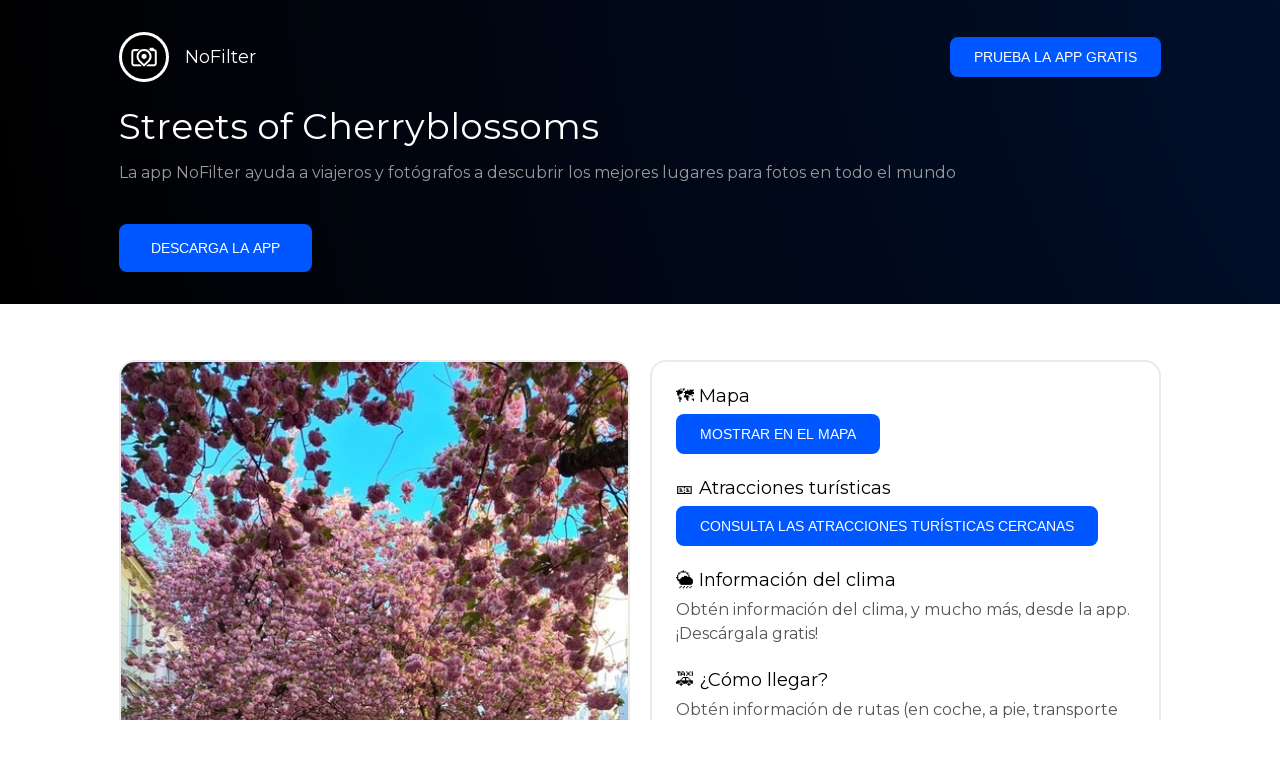

--- FILE ---
content_type: text/html; charset=utf-8
request_url: https://getnofilter.com/es/spot/streets-of-cherryblossoms-from-bonn-altstadt-herrstrasse-in-germany
body_size: 7058
content:
<!DOCTYPE html><html lang="es"><head><meta charSet="utf-8"/><meta name="viewport" content="width=device-width, initial-scale=1"/><link rel="preload" href="/_next/static/media/e8f2fbee2754df70-s.p.9b7a96b4.woff2" as="font" crossorigin="" type="font/woff2"/><link rel="preload" as="image" href="https://statics.getnofilter.com/photos/small/92deedf8-89f6-4299-9e39-0ca6b29fe5b8.webp" fetchPriority="high"/><link rel="stylesheet" href="/_next/static/chunks/f4e0acf8cdada3ec.css" data-precedence="next"/><link rel="stylesheet" href="/_next/static/chunks/d5fee9eb36fedcb3.css" data-precedence="next"/><link rel="preload" as="script" fetchPriority="low" href="/_next/static/chunks/4c52643e5f1cf96b.js"/><script src="/_next/static/chunks/bed41af93ccbf77b.js" async=""></script><script src="/_next/static/chunks/8082ab48faca5ea1.js" async=""></script><script src="/_next/static/chunks/0e4889d356df2fcb.js" async=""></script><script src="/_next/static/chunks/turbopack-982cc4d3ec32fdef.js" async=""></script><script src="/_next/static/chunks/ff1a16fafef87110.js" async=""></script><script src="/_next/static/chunks/7dd66bdf8a7e5707.js" async=""></script><script src="/_next/static/chunks/a5196e0b2ba7a278.js" async=""></script><script src="/_next/static/chunks/84cb2b6e89d7b546.js" async=""></script><meta name="next-size-adjust" content=""/><link rel="preconnect" href="https://images.unsplash.com" crossorigin="anonymous"/><link rel="preconnect" href="https://statics.getnofilter.com" crossorigin="anonymous"/><meta name="theme-color" content="#ffffff"/><title>Streets of Cherryblossoms - Desde Bonn Altstadt / Herrstrasse, Germany</title><meta name="description" content="Uno de los lugares más únicos para visitar en Bonn, Alemania, son sus Calles de Cerezos en Flor. Cada primavera, más de 30,000 árboles de cerezos de diferentes variedades bordean las calles de la ciudad, creando un espectacular mar de hermosas flores rosas y blancas. Tanto turistas como locales recorren las calles en sus coches, en bicicletas, e incluso pueden tomar paseos en bote para admirar esta impresionante vista. Da un paseo por la margen occidental del Rin para vislumbrar esta belleza mágica. El fin de semana, los visitantes pueden disfrutar de música y dulces como licor de cereza, gofres y cerveza bajo el dosel floral. ¡Disfruta de la maravillosa sensación cálida de estar rodeado por un mar de flores!"/><meta name="author" content="Broda Noel"/><meta name="keywords" content="photo spots,photo location,best places to take photos,best instagrammable places,photo-travel app"/><meta name="robots" content="index, follow"/><meta name="apple-itunes-app" content="app-id=1445583976"/><meta name="fb:app_id" content="379133649596384"/><meta name="X-UA-Compatible" content="ie=edge"/><link rel="canonical" href="https://getnofilter.com/es/spot/streets-of-cherryblossoms-from-bonn-altstadt-herrstrasse-in-germany"/><link rel="alternate" hrefLang="ar" href="https://getnofilter.com/ar/spot/streets-of-cherryblossoms-from-bonn-altstadt-herrstrasse-in-germany"/><link rel="alternate" hrefLang="az" href="https://getnofilter.com/az/spot/streets-of-cherryblossoms-from-bonn-altstadt-herrstrasse-in-germany"/><link rel="alternate" hrefLang="be" href="https://getnofilter.com/be/spot/streets-of-cherryblossoms-from-bonn-altstadt-herrstrasse-in-germany"/><link rel="alternate" hrefLang="ca" href="https://getnofilter.com/ca/spot/streets-of-cherryblossoms-from-bonn-altstadt-herrstrasse-in-germany"/><link rel="alternate" hrefLang="cs" href="https://getnofilter.com/cs/spot/streets-of-cherryblossoms-from-bonn-altstadt-herrstrasse-in-germany"/><link rel="alternate" hrefLang="de" href="https://getnofilter.com/de/spot/streets-of-cherryblossoms-from-bonn-altstadt-herrstrasse-in-germany"/><link rel="alternate" hrefLang="en" href="https://getnofilter.com/en/spot/streets-of-cherryblossoms-from-bonn-altstadt-herrstrasse-in-germany"/><link rel="alternate" hrefLang="es" href="https://getnofilter.com/es/spot/streets-of-cherryblossoms-from-bonn-altstadt-herrstrasse-in-germany"/><link rel="alternate" hrefLang="fa" href="https://getnofilter.com/fa/spot/streets-of-cherryblossoms-from-bonn-altstadt-herrstrasse-in-germany"/><link rel="alternate" hrefLang="fr" href="https://getnofilter.com/fr/spot/streets-of-cherryblossoms-from-bonn-altstadt-herrstrasse-in-germany"/><link rel="alternate" hrefLang="hi" href="https://getnofilter.com/hi/spot/streets-of-cherryblossoms-from-bonn-altstadt-herrstrasse-in-germany"/><link rel="alternate" hrefLang="hr" href="https://getnofilter.com/hr/spot/streets-of-cherryblossoms-from-bonn-altstadt-herrstrasse-in-germany"/><link rel="alternate" hrefLang="hu" href="https://getnofilter.com/hu/spot/streets-of-cherryblossoms-from-bonn-altstadt-herrstrasse-in-germany"/><link rel="alternate" hrefLang="id" href="https://getnofilter.com/id/spot/streets-of-cherryblossoms-from-bonn-altstadt-herrstrasse-in-germany"/><link rel="alternate" hrefLang="in" href="https://getnofilter.com/id/spot/streets-of-cherryblossoms-from-bonn-altstadt-herrstrasse-in-germany"/><link rel="alternate" hrefLang="is" href="https://getnofilter.com/is/spot/streets-of-cherryblossoms-from-bonn-altstadt-herrstrasse-in-germany"/><link rel="alternate" hrefLang="it" href="https://getnofilter.com/it/spot/streets-of-cherryblossoms-from-bonn-altstadt-herrstrasse-in-germany"/><link rel="alternate" hrefLang="ja" href="https://getnofilter.com/ja/spot/streets-of-cherryblossoms-from-bonn-altstadt-herrstrasse-in-germany"/><link rel="alternate" hrefLang="ko" href="https://getnofilter.com/ko/spot/streets-of-cherryblossoms-from-bonn-altstadt-herrstrasse-in-germany"/><link rel="alternate" hrefLang="nl" href="https://getnofilter.com/nl/spot/streets-of-cherryblossoms-from-bonn-altstadt-herrstrasse-in-germany"/><link rel="alternate" hrefLang="pl" href="https://getnofilter.com/pl/spot/streets-of-cherryblossoms-from-bonn-altstadt-herrstrasse-in-germany"/><link rel="alternate" hrefLang="pt" href="https://getnofilter.com/pt/spot/streets-of-cherryblossoms-from-bonn-altstadt-herrstrasse-in-germany"/><link rel="alternate" hrefLang="ro" href="https://getnofilter.com/ro/spot/streets-of-cherryblossoms-from-bonn-altstadt-herrstrasse-in-germany"/><link rel="alternate" hrefLang="ru" href="https://getnofilter.com/ru/spot/streets-of-cherryblossoms-from-bonn-altstadt-herrstrasse-in-germany"/><link rel="alternate" hrefLang="sk" href="https://getnofilter.com/sk/spot/streets-of-cherryblossoms-from-bonn-altstadt-herrstrasse-in-germany"/><link rel="alternate" hrefLang="sv" href="https://getnofilter.com/sv/spot/streets-of-cherryblossoms-from-bonn-altstadt-herrstrasse-in-germany"/><link rel="alternate" hrefLang="th" href="https://getnofilter.com/th/spot/streets-of-cherryblossoms-from-bonn-altstadt-herrstrasse-in-germany"/><link rel="alternate" hrefLang="tr" href="https://getnofilter.com/tr/spot/streets-of-cherryblossoms-from-bonn-altstadt-herrstrasse-in-germany"/><link rel="alternate" hrefLang="uk" href="https://getnofilter.com/uk/spot/streets-of-cherryblossoms-from-bonn-altstadt-herrstrasse-in-germany"/><link rel="alternate" hrefLang="vi" href="https://getnofilter.com/vi/spot/streets-of-cherryblossoms-from-bonn-altstadt-herrstrasse-in-germany"/><link rel="alternate" hrefLang="zh" href="https://getnofilter.com/zh/spot/streets-of-cherryblossoms-from-bonn-altstadt-herrstrasse-in-germany"/><meta property="og:title" content="Streets of Cherryblossoms - Desde Bonn Altstadt / Herrstrasse, Germany"/><meta property="og:description" content="Uno de los lugares más únicos para visitar en Bonn, Alemania, son sus Calles de Cerezos en Flor. Cada primavera, más de 30,000 árboles de cerezos de diferentes variedades bordean las calles de la ciudad, creando un espectacular mar de hermosas flores rosas y blancas. Tanto turistas como locales recorren las calles en sus coches, en bicicletas, e incluso pueden tomar paseos en bote para admirar esta impresionante vista. Da un paseo por la margen occidental del Rin para vislumbrar esta belleza mágica. El fin de semana, los visitantes pueden disfrutar de música y dulces como licor de cereza, gofres y cerveza bajo el dosel floral. ¡Disfruta de la maravillosa sensación cálida de estar rodeado por un mar de flores!"/><meta property="og:url" content="https://getnofilter.com/es/spot/streets-of-cherryblossoms-from-bonn-altstadt-herrstrasse-in-germany"/><meta property="og:site_name" content="NoFilter®"/><meta property="og:locale" content="es"/><meta property="og:image" content="https://statics.getnofilter.com/photos/regular/92deedf8-89f6-4299-9e39-0ca6b29fe5b8.webp"/><meta property="og:image:width" content="1280"/><meta property="og:image:height" content="2275"/><meta property="og:image:alt" content="Streets of Cherryblossoms - Desde Bonn Altstadt / Herrstrasse, Germany"/><meta property="og:type" content="website"/><meta name="twitter:card" content="summary_large_image"/><meta name="twitter:title" content="Streets of Cherryblossoms - Desde Bonn Altstadt / Herrstrasse, Germany"/><meta name="twitter:description" content="Uno de los lugares más únicos para visitar en Bonn, Alemania, son sus Calles de Cerezos en Flor. Cada primavera, más de 30,000 árboles de cerezos de diferentes variedades bordean las calles de la ciudad, creando un espectacular mar de hermosas flores rosas y blancas. Tanto turistas como locales recorren las calles en sus coches, en bicicletas, e incluso pueden tomar paseos en bote para admirar esta impresionante vista. Da un paseo por la margen occidental del Rin para vislumbrar esta belleza mágica. El fin de semana, los visitantes pueden disfrutar de música y dulces como licor de cereza, gofres y cerveza bajo el dosel floral. ¡Disfruta de la maravillosa sensación cálida de estar rodeado por un mar de flores!"/><meta name="twitter:image" content="https://statics.getnofilter.com/photos/regular/92deedf8-89f6-4299-9e39-0ca6b29fe5b8.webp"/><meta name="twitter:image:width" content="1280"/><meta name="twitter:image:height" content="2275"/><meta name="twitter:image:alt" content="Streets of Cherryblossoms - Desde Bonn Altstadt / Herrstrasse, Germany"/><link rel="shortcut icon" href="/img/favicon-small.png"/><link rel="apple-touch-icon" href="/img/favicon.png"/><script src="/_next/static/chunks/a6dad97d9634a72d.js" noModule=""></script></head><body class="montserrat_a82a09f6-module__zj2oXG__className"><div hidden=""><!--$--><!--/$--></div><div class="Header-module__ldgnoG__root"><div class="content-wrapper"><div class="Header-module__ldgnoG__top"><a class="Logo-module__FeqWJG__root" href="/es"><div class="Logo-module__FeqWJG__image"></div><div class="Logo-module__FeqWJG__text">NoFilter</div></a><div class="desktopOnly"><button class="Button-module__e7WGRa__root   ">Prueba la app gratis</button></div></div><div class="Header-module__ldgnoG__center"><div class="Header-module__ldgnoG__left"><h1>Streets of Cherryblossoms</h1><p>La app NoFilter ayuda a viajeros y fotógrafos a descubrir los mejores lugares para fotos en todo el mundo</p><button class="Button-module__e7WGRa__root Button-module__e7WGRa__big  ">Descarga la app</button></div></div></div></div><div class="Spot-module__d2znca__root"><div class="content-wrapper" id="content"><article class="TheSpot-module__2jdcOG__root"><div class="TheSpot-module__2jdcOG__wrapper"><div class="TheSpot-module__2jdcOG__photo" data-n="1"><figure><img fetchPriority="high" class="img" src="https://statics.getnofilter.com/photos/small/92deedf8-89f6-4299-9e39-0ca6b29fe5b8.webp" alt="Streets of Cherryblossoms - Desde Bonn Altstadt / Herrstrasse, Germany" style="width:100%;aspect-ratio:0.5626373626373626"/><figcaption>Streets of Cherryblossoms - Desde Bonn Altstadt / Herrstrasse, Germany</figcaption><div class="TheSpot-module__2jdcOG__data"><div class="TheSpot-module__2jdcOG__by"><div class="TheSpot-module__2jdcOG__avatar" style="background-image:url(https://statics.getnofilter.com/avatars/ec4360e1-4abc-4d9e-b36f-38a603299662.jpg)"></div><a href="/es/rabu999">rabu999</a></div><div class="TheSpot-module__2jdcOG__name">Streets of Cherryblossoms</div><div class="TheSpot-module__2jdcOG__from">📍 <!-- -->Desde Bonn Altstadt / Herrstrasse, Germany</div></div><div class="TheSpot-module__2jdcOG__description"><span>Uno de los lugares más únicos para visitar en Bonn, Alemania, son sus Calles de Cerezos en Flor. Cada primavera, más de 30,000 árboles de cerezos de diferentes variedades bordean las calles de la ciudad, creando un espectacular mar de hermosas flores rosas y blancas. Tanto turistas como locales recorren las calles en sus coches, en bicicletas, e incluso pueden tomar paseos en bote para admirar esta impresionante vista. Da un paseo por la margen occidental del Rin para vislumbrar esta belleza mágica. El fin de semana, los visitantes pueden disfrutar de música y dulces como licor de cereza, gofres y cerveza bajo el dosel floral. ¡Disfruta de la maravillosa sensación cálida de estar rodeado por un mar de flores!</span></div></figure></div><div class="TheSpot-module__2jdcOG__actions"><h2 style="margin-top:0">🗺 <!-- -->Mapa</h2><button class="Button-module__e7WGRa__root   TheSpot-module__2jdcOG__checkButton">Mostrar en el mapa</button><h2>🎫 <!-- -->Atracciones turísticas</h2><button class="Button-module__e7WGRa__root   TheSpot-module__2jdcOG__checkButton">Consulta las atracciones turísticas cercanas</button><h2>🌦 <!-- -->Información del clima</h2><div class="TheSpot-module__2jdcOG__action_text">Obtén información del clima, y mucho más, desde la app. ¡Descárgala gratis!</div><h2>🚕 <!-- -->¿Cómo llegar?</h2><div class="TheSpot-module__2jdcOG__action_text">Obtén información de rutas (en coche, a pie, transporte público, etc.), y mucho más, desde la app. ¡Descárgala gratis!</div></div></div></article><div class="Spot-module__d2znca__download"><div class="JoinToday-module__8RVVCq__root"><div class="JoinToday-module__8RVVCq__wrapper"><div class="JoinToday-module__8RVVCq__text">¿Quieres ver más?<br/>Descarga la app. ¡Es gratis!</div><div class="JoinToday-module__8RVVCq__download"><button class="Button-module__e7WGRa__root Button-module__e7WGRa__big Button-module__e7WGRa__secondary ">Haz clic aquí</button></div></div></div></div></div></div><!--$--><!--/$--><div class="Footer-module__Grjkva__root"><div class="content-wrapper"><div class="Footer-module__Grjkva__wrapper"><div class="Footer-module__Grjkva__left"><div>NoFilter</div><div class="Footer-module__Grjkva__lema">Descubre los mejores lugares para fotos cercanos y en todo el mundo. Encuentra ubicaciones impresionantes revisadas por fotógrafos. App gratuita para Android e iOS</div><div class="Footer-module__Grjkva__title">Redes sociales</div><div class="Footer-module__Grjkva__socialMedia"><a href="https://instagram.com/getnofilter" target="_blank" rel="noopener noreferrer">@getnofilter</a></div></div><div class="Footer-module__Grjkva__center"><div><div class="Footer-module__Grjkva__title">Enlaces útiles</div><ul><li><a href="/es/blog">Blog</a></li><li><a href="/es/terms-of-use">Términos de uso</a></li><li><a href="/es/privacy-policy">Política de privacidad</a></li><li><a href="/es/developers">Developers</a></li><li><a href="es/brand-toolkit">Brand Toolkit</a></li><li><a href="/es/contact">Contáctanos</a></li></ul></div></div><div class="Footer-module__Grjkva__right"><div class="Footer-module__Grjkva__title">¿Quieres ver más?<br/>Descarga la app. ¡Es gratis!</div></div></div></div><div class="Footer-module__Grjkva__bottom"><div class="content-wrapper"><div>© Copyright - NoFilter</div></div></div></div><script src="/_next/static/chunks/4c52643e5f1cf96b.js" id="_R_" async=""></script><script>(self.__next_f=self.__next_f||[]).push([0])</script><script>self.__next_f.push([1,"1:\"$Sreact.fragment\"\n2:I[39756,[\"/_next/static/chunks/ff1a16fafef87110.js\",\"/_next/static/chunks/7dd66bdf8a7e5707.js\"],\"default\"]\n3:I[37457,[\"/_next/static/chunks/ff1a16fafef87110.js\",\"/_next/static/chunks/7dd66bdf8a7e5707.js\"],\"default\"]\n6:I[97367,[\"/_next/static/chunks/ff1a16fafef87110.js\",\"/_next/static/chunks/7dd66bdf8a7e5707.js\"],\"OutletBoundary\"]\n8:I[11533,[\"/_next/static/chunks/ff1a16fafef87110.js\",\"/_next/static/chunks/7dd66bdf8a7e5707.js\"],\"AsyncMetadataOutlet\"]\na:I[97367,[\"/_next/static/chunks/ff1a16fafef87110.js\",\"/_next/static/chunks/7dd66bdf8a7e5707.js\"],\"ViewportBoundary\"]\nc:I[97367,[\"/_next/static/chunks/ff1a16fafef87110.js\",\"/_next/static/chunks/7dd66bdf8a7e5707.js\"],\"MetadataBoundary\"]\nd:\"$Sreact.suspense\"\nf:I[68027,[],\"default\"]\n:HL[\"/_next/static/chunks/f4e0acf8cdada3ec.css\",\"style\"]\n:HL[\"/_next/static/media/e8f2fbee2754df70-s.p.9b7a96b4.woff2\",\"font\",{\"crossOrigin\":\"\",\"type\":\"font/woff2\"}]\n:HL[\"/_next/static/chunks/d5fee9eb36fedcb3.css\",\"style\"]\n"])</script><script>self.__next_f.push([1,"0:{\"P\":null,\"b\":\"8ue0UDvI8FZK_NeqvX7jw\",\"p\":\"\",\"c\":[\"\",\"es\",\"spot\",\"streets-of-cherryblossoms-from-bonn-altstadt-herrstrasse-in-germany\"],\"i\":false,\"f\":[[[\"\",{\"children\":[[\"lang\",\"es\",\"d\"],{\"children\":[\"spot\",{\"children\":[[\"slug\",\"streets-of-cherryblossoms-from-bonn-altstadt-herrstrasse-in-germany\",\"d\"],{\"children\":[\"__PAGE__\",{}]}]}]},\"$undefined\",\"$undefined\",true]}],[\"\",[\"$\",\"$1\",\"c\",{\"children\":[null,[\"$\",\"$L2\",null,{\"parallelRouterKey\":\"children\",\"error\":\"$undefined\",\"errorStyles\":\"$undefined\",\"errorScripts\":\"$undefined\",\"template\":[\"$\",\"$L3\",null,{}],\"templateStyles\":\"$undefined\",\"templateScripts\":\"$undefined\",\"notFound\":[[[\"$\",\"title\",null,{\"children\":\"404: This page could not be found.\"}],[\"$\",\"div\",null,{\"style\":{\"fontFamily\":\"system-ui,\\\"Segoe UI\\\",Roboto,Helvetica,Arial,sans-serif,\\\"Apple Color Emoji\\\",\\\"Segoe UI Emoji\\\"\",\"height\":\"100vh\",\"textAlign\":\"center\",\"display\":\"flex\",\"flexDirection\":\"column\",\"alignItems\":\"center\",\"justifyContent\":\"center\"},\"children\":[\"$\",\"div\",null,{\"children\":[[\"$\",\"style\",null,{\"dangerouslySetInnerHTML\":{\"__html\":\"body{color:#000;background:#fff;margin:0}.next-error-h1{border-right:1px solid rgba(0,0,0,.3)}@media (prefers-color-scheme:dark){body{color:#fff;background:#000}.next-error-h1{border-right:1px solid rgba(255,255,255,.3)}}\"}}],[\"$\",\"h1\",null,{\"className\":\"next-error-h1\",\"style\":{\"display\":\"inline-block\",\"margin\":\"0 20px 0 0\",\"padding\":\"0 23px 0 0\",\"fontSize\":24,\"fontWeight\":500,\"verticalAlign\":\"top\",\"lineHeight\":\"49px\"},\"children\":404}],[\"$\",\"div\",null,{\"style\":{\"display\":\"inline-block\"},\"children\":[\"$\",\"h2\",null,{\"style\":{\"fontSize\":14,\"fontWeight\":400,\"lineHeight\":\"49px\",\"margin\":0},\"children\":\"This page could not be found.\"}]}]]}]}]],[]],\"forbidden\":\"$undefined\",\"unauthorized\":\"$undefined\"}]]}],{\"children\":[[\"lang\",\"es\",\"d\"],[\"$\",\"$1\",\"c\",{\"children\":[[[\"$\",\"link\",\"0\",{\"rel\":\"stylesheet\",\"href\":\"/_next/static/chunks/f4e0acf8cdada3ec.css\",\"precedence\":\"next\",\"crossOrigin\":\"$undefined\",\"nonce\":\"$undefined\"}],[\"$\",\"script\",\"script-0\",{\"src\":\"/_next/static/chunks/a5196e0b2ba7a278.js\",\"async\":true,\"nonce\":\"$undefined\"}]],\"$L4\"]}],{\"children\":[\"spot\",[\"$\",\"$1\",\"c\",{\"children\":[null,[\"$\",\"$L2\",null,{\"parallelRouterKey\":\"children\",\"error\":\"$undefined\",\"errorStyles\":\"$undefined\",\"errorScripts\":\"$undefined\",\"template\":[\"$\",\"$L3\",null,{}],\"templateStyles\":\"$undefined\",\"templateScripts\":\"$undefined\",\"notFound\":\"$undefined\",\"forbidden\":\"$undefined\",\"unauthorized\":\"$undefined\"}]]}],{\"children\":[[\"slug\",\"streets-of-cherryblossoms-from-bonn-altstadt-herrstrasse-in-germany\",\"d\"],[\"$\",\"$1\",\"c\",{\"children\":[null,[\"$\",\"$L2\",null,{\"parallelRouterKey\":\"children\",\"error\":\"$undefined\",\"errorStyles\":\"$undefined\",\"errorScripts\":\"$undefined\",\"template\":[\"$\",\"$L3\",null,{}],\"templateStyles\":\"$undefined\",\"templateScripts\":\"$undefined\",\"notFound\":\"$undefined\",\"forbidden\":\"$undefined\",\"unauthorized\":\"$undefined\"}]]}],{\"children\":[\"__PAGE__\",[\"$\",\"$1\",\"c\",{\"children\":[\"$L5\",[[\"$\",\"link\",\"0\",{\"rel\":\"stylesheet\",\"href\":\"/_next/static/chunks/d5fee9eb36fedcb3.css\",\"precedence\":\"next\",\"crossOrigin\":\"$undefined\",\"nonce\":\"$undefined\"}],[\"$\",\"script\",\"script-0\",{\"src\":\"/_next/static/chunks/84cb2b6e89d7b546.js\",\"async\":true,\"nonce\":\"$undefined\"}]],[\"$\",\"$L6\",null,{\"children\":[\"$L7\",[\"$\",\"$L8\",null,{\"promise\":\"$@9\"}]]}]]}],{},null,false]},null,false]},null,false]},null,false]},null,false],[\"$\",\"$1\",\"h\",{\"children\":[null,[[\"$\",\"$La\",null,{\"children\":\"$Lb\"}],[\"$\",\"meta\",null,{\"name\":\"next-size-adjust\",\"content\":\"\"}]],[\"$\",\"$Lc\",null,{\"children\":[\"$\",\"div\",null,{\"hidden\":true,\"children\":[\"$\",\"$d\",null,{\"fallback\":null,\"children\":\"$Le\"}]}]}]]}],false]],\"m\":\"$undefined\",\"G\":[\"$f\",[]],\"s\":false,\"S\":true}\n"])</script><script>self.__next_f.push([1,"10:I[22016,[\"/_next/static/chunks/a5196e0b2ba7a278.js\",\"/_next/static/chunks/84cb2b6e89d7b546.js\"],\"default\"]\n"])</script><script>self.__next_f.push([1,"4:[\"$\",\"html\",null,{\"lang\":\"es\",\"children\":[[\"$\",\"head\",null,{\"children\":[[\"$\",\"link\",null,{\"rel\":\"preconnect\",\"href\":\"https://images.unsplash.com\",\"crossOrigin\":\"anonymous\"}],[\"$\",\"link\",null,{\"rel\":\"preconnect\",\"href\":\"https://statics.getnofilter.com\",\"crossOrigin\":\"anonymous\"}]]}],[\"$\",\"body\",null,{\"className\":\"montserrat_a82a09f6-module__zj2oXG__className\",\"children\":[[\"$\",\"$L2\",null,{\"parallelRouterKey\":\"children\",\"error\":\"$undefined\",\"errorStyles\":\"$undefined\",\"errorScripts\":\"$undefined\",\"template\":[\"$\",\"$L3\",null,{}],\"templateStyles\":\"$undefined\",\"templateScripts\":\"$undefined\",\"notFound\":\"$undefined\",\"forbidden\":\"$undefined\",\"unauthorized\":\"$undefined\"}],[\"$\",\"div\",null,{\"className\":\"Footer-module__Grjkva__root\",\"children\":[[\"$\",\"div\",null,{\"className\":\"content-wrapper\",\"children\":[\"$\",\"div\",null,{\"className\":\"Footer-module__Grjkva__wrapper\",\"children\":[[\"$\",\"div\",null,{\"className\":\"Footer-module__Grjkva__left\",\"children\":[[\"$\",\"div\",null,{\"children\":\"NoFilter\"}],[\"$\",\"div\",null,{\"className\":\"Footer-module__Grjkva__lema\",\"children\":\"Descubre los mejores lugares para fotos cercanos y en todo el mundo. Encuentra ubicaciones impresionantes revisadas por fotógrafos. App gratuita para Android e iOS\"}],[\"$\",\"div\",null,{\"className\":\"Footer-module__Grjkva__title\",\"children\":\"Redes sociales\"}],[\"$\",\"div\",null,{\"className\":\"Footer-module__Grjkva__socialMedia\",\"children\":[\"$\",\"a\",null,{\"href\":\"https://instagram.com/getnofilter\",\"target\":\"_blank\",\"rel\":\"noopener noreferrer\",\"children\":\"@getnofilter\"}]}]]}],[\"$\",\"div\",null,{\"className\":\"Footer-module__Grjkva__center\",\"children\":[\"$\",\"div\",null,{\"className\":\"$undefined\",\"children\":[[\"$\",\"div\",null,{\"className\":\"Footer-module__Grjkva__title\",\"children\":\"Enlaces útiles\"}],[\"$\",\"ul\",null,{\"children\":[[\"$\",\"li\",null,{\"children\":[\"$\",\"$L10\",null,{\"href\":\"/es/blog\",\"prefetch\":false,\"children\":\"Blog\"}]}],[\"$\",\"li\",null,{\"children\":[\"$\",\"$L10\",null,{\"href\":\"/es/terms-of-use\",\"prefetch\":false,\"children\":\"Términos de uso\"}]}],[\"$\",\"li\",null,{\"children\":[\"$\",\"$L10\",null,{\"href\":\"/es/privacy-policy\",\"prefetch\":false,\"children\":\"Política de privacidad\"}]}],[\"$\",\"li\",null,{\"children\":[\"$\",\"$L10\",null,{\"href\":\"/es/developers\",\"prefetch\":false,\"children\":\"Developers\"}]}],[\"$\",\"li\",null,{\"children\":[\"$\",\"$L10\",null,{\"href\":\"es/brand-toolkit\",\"prefetch\":false,\"children\":\"Brand Toolkit\"}]}],[\"$\",\"li\",null,{\"children\":[\"$\",\"$L10\",null,{\"href\":\"/es/contact\",\"prefetch\":false,\"children\":\"Contáctanos\"}]}]]}]]}]}],[\"$\",\"div\",null,{\"className\":\"Footer-module__Grjkva__right\",\"children\":[\"$\",\"div\",null,{\"className\":\"Footer-module__Grjkva__title\",\"children\":[\"¿Quieres ver más?\",[\"$\",\"br\",null,{}],\"Descarga la app. ¡Es gratis!\"]}]}]]}]}],[\"$\",\"div\",null,{\"className\":\"Footer-module__Grjkva__bottom\",\"children\":[\"$\",\"div\",null,{\"className\":\"content-wrapper\",\"children\":[\"$\",\"div\",null,{\"children\":\"© Copyright - NoFilter\"}]}]}]]}]]}]]}]\n"])</script><script>self.__next_f.push([1,"b:[[\"$\",\"meta\",\"0\",{\"charSet\":\"utf-8\"}],[\"$\",\"meta\",\"1\",{\"name\":\"viewport\",\"content\":\"width=device-width, initial-scale=1\"}],[\"$\",\"meta\",\"2\",{\"name\":\"theme-color\",\"content\":\"#ffffff\"}]]\n7:null\n"])</script><script>self.__next_f.push([1,"11:I[79520,[\"/_next/static/chunks/a5196e0b2ba7a278.js\",\"/_next/static/chunks/84cb2b6e89d7b546.js\"],\"\"]\n12:Ted0,"])</script><script>self.__next_f.push([1,"[{\"@context\":\"https://schema.org/\",\"@type\":\"WebPage\",\"@id\":\"https://getnofilter.com/es/spot/streets-of-cherryblossoms-from-bonn-altstadt-herrstrasse-in-germany#webpage\",\"url\":\"https://getnofilter.com/es/spot/streets-of-cherryblossoms-from-bonn-altstadt-herrstrasse-in-germany\",\"name\":\"Streets of Cherryblossoms - Desde Bonn Altstadt / Herrstrasse, Germany\",\"description\":\"Uno de los lugares más únicos para visitar en Bonn, Alemania, son sus Calles de Cerezos en Flor. Cada primavera, más de 30,000 árboles de cerezos de diferentes variedades bordean las calles de la ciudad, creando un espectacular mar de hermosas flores rosas y blancas. Tanto turistas como locales recorren las calles en sus coches, en bicicletas, e incluso pueden tomar paseos en bote para admirar esta impresionante vista. Da un paseo por la margen occidental del Rin para vislumbrar esta belleza mágica. El fin de semana, los visitantes pueden disfrutar de música y dulces como licor de cereza, gofres y cerveza bajo el dosel floral. ¡Disfruta de la maravillosa sensación cálida de estar rodeado por un mar de flores!\",\"inLanguage\":\"es\",\"isPartOf\":\"https://getnofilter.com\",\"primaryImageOfPage\":{\"@id\":\"https://getnofilter.com/es/spot/streets-of-cherryblossoms-from-bonn-altstadt-herrstrasse-in-germany#image\"},\"mainEntity\":{\"@id\":\"https://getnofilter.com/es/spot/streets-of-cherryblossoms-from-bonn-altstadt-herrstrasse-in-germany#place\"}},{\"@context\":\"https://schema.org/\",\"@type\":\"Place\",\"@id\":\"https://getnofilter.com/es/spot/streets-of-cherryblossoms-from-bonn-altstadt-herrstrasse-in-germany#place\",\"mainEntityOfPage\":\"https://getnofilter.com/es/spot/streets-of-cherryblossoms-from-bonn-altstadt-herrstrasse-in-germany#webpage\",\"url\":\"https://getnofilter.com/es/spot/streets-of-cherryblossoms-from-bonn-altstadt-herrstrasse-in-germany\",\"hasMap\":\"https://getnofilter.com/es/spot/streets-of-cherryblossoms-from-bonn-altstadt-herrstrasse-in-germany\",\"name\":\"Streets of Cherryblossoms - Desde Bonn Altstadt / Herrstrasse, Germany\",\"description\":\"Uno de los lugares más únicos para visitar en Bonn, Alemania, son sus Calles de Cerezos en Flor. Cada primavera, más de 30,000 árboles de cerezos de diferentes variedades bordean las calles de la ciudad, creando un espectacular mar de hermosas flores rosas y blancas. Tanto turistas como locales recorren las calles en sus coches, en bicicletas, e incluso pueden tomar paseos en bote para admirar esta impresionante vista. Da un paseo por la margen occidental del Rin para vislumbrar esta belleza mágica. El fin de semana, los visitantes pueden disfrutar de música y dulces como licor de cereza, gofres y cerveza bajo el dosel floral. ¡Disfruta de la maravillosa sensación cálida de estar rodeado por un mar de flores!\",\"image\":\"https://statics.getnofilter.com/photos/regular/92deedf8-89f6-4299-9e39-0ca6b29fe5b8.webp\",\"latitude\":50.74174920510086,\"longitude\":7.095915882517145,\"geo\":{\"@type\":\"GeoCoordinates\",\"latitude\":50.74174920510086,\"longitude\":7.095915882517145},\"address\":{\"@type\":\"PostalAddress\",\"addressCountry\":\"Germany\",\"addressLocality\":\"Bonn Altstadt / Herrstrasse\"},\"publicAccess\":true},{\"@context\":\"https://schema.org/\",\"@type\":\"ImageObject\",\"@id\":\"https://getnofilter.com/es/spot/streets-of-cherryblossoms-from-bonn-altstadt-herrstrasse-in-germany#image\",\"contentUrl\":\"https://statics.getnofilter.com/photos/regular/92deedf8-89f6-4299-9e39-0ca6b29fe5b8.webp\",\"license\":\"https://getnofilter.com/terms-of-use\",\"acquireLicensePage\":\"https://getnofilter.com/terms-of-use\",\"creditText\":\"NoFilter \u0026 Photo author\",\"width\":1280,\"height\":2275,\"caption\":\"Streets of Cherryblossoms - Desde Bonn Altstadt / Herrstrasse, Germany\",\"creator\":{\"@type\":\"Person\",\"name\":\"rabu999\"},\"representativeOfPage\":true,\"copyrightNotice\":\"NoFilter \u0026 Photo author\"}]"])</script><script>self.__next_f.push([1,"5:[[\"$\",\"$L11\",null,{\"id\":\"spot-jsonld\",\"type\":\"application/ld+json\",\"dangerouslySetInnerHTML\":{\"__html\":\"$12\"}}],\"$L13\",\"$L14\",\"$L15\"]\n"])</script><script>self.__next_f.push([1,"9:{\"metadata\":[[\"$\",\"title\",\"0\",{\"children\":\"Streets of Cherryblossoms - Desde Bonn Altstadt / Herrstrasse, Germany\"}],[\"$\",\"meta\",\"1\",{\"name\":\"description\",\"content\":\"Uno de los lugares más únicos para visitar en Bonn, Alemania, son sus Calles de Cerezos en Flor. Cada primavera, más de 30,000 árboles de cerezos de diferentes variedades bordean las calles de la ciudad, creando un espectacular mar de hermosas flores rosas y blancas. Tanto turistas como locales recorren las calles en sus coches, en bicicletas, e incluso pueden tomar paseos en bote para admirar esta impresionante vista. Da un paseo por la margen occidental del Rin para vislumbrar esta belleza mágica. El fin de semana, los visitantes pueden disfrutar de música y dulces como licor de cereza, gofres y cerveza bajo el dosel floral. ¡Disfruta de la maravillosa sensación cálida de estar rodeado por un mar de flores!\"}],[\"$\",\"meta\",\"2\",{\"name\":\"author\",\"content\":\"Broda Noel\"}],[\"$\",\"meta\",\"3\",{\"name\":\"keywords\",\"content\":\"photo spots,photo location,best places to take photos,best instagrammable places,photo-travel app\"}],[\"$\",\"meta\",\"4\",{\"name\":\"robots\",\"content\":\"index, follow\"}],[\"$\",\"meta\",\"5\",{\"name\":\"apple-itunes-app\",\"content\":\"app-id=1445583976\"}],[\"$\",\"meta\",\"6\",{\"name\":\"fb:app_id\",\"content\":\"379133649596384\"}],[\"$\",\"meta\",\"7\",{\"name\":\"X-UA-Compatible\",\"content\":\"ie=edge\"}],[\"$\",\"link\",\"8\",{\"rel\":\"canonical\",\"href\":\"https://getnofilter.com/es/spot/streets-of-cherryblossoms-from-bonn-altstadt-herrstrasse-in-germany\"}],[\"$\",\"link\",\"9\",{\"rel\":\"alternate\",\"hrefLang\":\"ar\",\"href\":\"https://getnofilter.com/ar/spot/streets-of-cherryblossoms-from-bonn-altstadt-herrstrasse-in-germany\"}],[\"$\",\"link\",\"10\",{\"rel\":\"alternate\",\"hrefLang\":\"az\",\"href\":\"https://getnofilter.com/az/spot/streets-of-cherryblossoms-from-bonn-altstadt-herrstrasse-in-germany\"}],[\"$\",\"link\",\"11\",{\"rel\":\"alternate\",\"hrefLang\":\"be\",\"href\":\"https://getnofilter.com/be/spot/streets-of-cherryblossoms-from-bonn-altstadt-herrstrasse-in-germany\"}],[\"$\",\"link\",\"12\",{\"rel\":\"alternate\",\"hrefLang\":\"ca\",\"href\":\"https://getnofilter.com/ca/spot/streets-of-cherryblossoms-from-bonn-altstadt-herrstrasse-in-germany\"}],[\"$\",\"link\",\"13\",{\"rel\":\"alternate\",\"hrefLang\":\"cs\",\"href\":\"https://getnofilter.com/cs/spot/streets-of-cherryblossoms-from-bonn-altstadt-herrstrasse-in-germany\"}],[\"$\",\"link\",\"14\",{\"rel\":\"alternate\",\"hrefLang\":\"de\",\"href\":\"https://getnofilter.com/de/spot/streets-of-cherryblossoms-from-bonn-altstadt-herrstrasse-in-germany\"}],[\"$\",\"link\",\"15\",{\"rel\":\"alternate\",\"hrefLang\":\"en\",\"href\":\"https://getnofilter.com/en/spot/streets-of-cherryblossoms-from-bonn-altstadt-herrstrasse-in-germany\"}],[\"$\",\"link\",\"16\",{\"rel\":\"alternate\",\"hrefLang\":\"es\",\"href\":\"https://getnofilter.com/es/spot/streets-of-cherryblossoms-from-bonn-altstadt-herrstrasse-in-germany\"}],[\"$\",\"link\",\"17\",{\"rel\":\"alternate\",\"hrefLang\":\"fa\",\"href\":\"https://getnofilter.com/fa/spot/streets-of-cherryblossoms-from-bonn-altstadt-herrstrasse-in-germany\"}],[\"$\",\"link\",\"18\",{\"rel\":\"alternate\",\"hrefLang\":\"fr\",\"href\":\"https://getnofilter.com/fr/spot/streets-of-cherryblossoms-from-bonn-altstadt-herrstrasse-in-germany\"}],[\"$\",\"link\",\"19\",{\"rel\":\"alternate\",\"hrefLang\":\"hi\",\"href\":\"https://getnofilter.com/hi/spot/streets-of-cherryblossoms-from-bonn-altstadt-herrstrasse-in-germany\"}],[\"$\",\"link\",\"20\",{\"rel\":\"alternate\",\"hrefLang\":\"hr\",\"href\":\"https://getnofilter.com/hr/spot/streets-of-cherryblossoms-from-bonn-altstadt-herrstrasse-in-germany\"}],[\"$\",\"link\",\"21\",{\"rel\":\"alternate\",\"hrefLang\":\"hu\",\"href\":\"https://getnofilter.com/hu/spot/streets-of-cherryblossoms-from-bonn-altstadt-herrstrasse-in-germany\"}],[\"$\",\"link\",\"22\",{\"rel\":\"alternate\",\"hrefLang\":\"id\",\"href\":\"https://getnofilter.com/id/spot/streets-of-cherryblossoms-from-bonn-altstadt-herrstrasse-in-germany\"}],\"$L16\",\"$L17\",\"$L18\",\"$L19\",\"$L1a\",\"$L1b\",\"$L1c\",\"$L1d\",\"$L1e\",\"$L1f\",\"$L20\",\"$L21\",\"$L22\",\"$L23\",\"$L24\",\"$L25\",\"$L26\",\"$L27\",\"$L28\",\"$L29\",\"$L2a\",\"$L2b\",\"$L2c\",\"$L2d\",\"$L2e\",\"$L2f\",\"$L30\",\"$L31\",\"$L32\",\"$L33\",\"$L34\",\"$L35\",\"$L36\",\"$L37\",\"$L38\",\"$L39\",\"$L3a\"],\"error\":null,\"digest\":\"$undefined\"}\n"])</script><script>self.__next_f.push([1,"e:\"$9:metadata\"\n"])</script><script>self.__next_f.push([1,"3b:I[752,[\"/_next/static/chunks/a5196e0b2ba7a278.js\",\"/_next/static/chunks/84cb2b6e89d7b546.js\"],\"default\"]\n3c:I[64021,[\"/_next/static/chunks/a5196e0b2ba7a278.js\",\"/_next/static/chunks/84cb2b6e89d7b546.js\"],\"default\"]\n3d:I[15512,[\"/_next/static/chunks/a5196e0b2ba7a278.js\",\"/_next/static/chunks/84cb2b6e89d7b546.js\"],\"default\"]\n3e:I[27201,[\"/_next/static/chunks/ff1a16fafef87110.js\",\"/_next/static/chunks/7dd66bdf8a7e5707.js\"],\"IconMark\"]\n"])</script><script>self.__next_f.push([1,"13:[\"$\",\"div\",null,{\"className\":\"Header-module__ldgnoG__root\",\"children\":[\"$\",\"div\",null,{\"className\":\"content-wrapper\",\"children\":[[\"$\",\"div\",null,{\"className\":\"Header-module__ldgnoG__top\",\"children\":[[\"$\",\"$L10\",null,{\"className\":\"Logo-module__FeqWJG__root\",\"href\":\"/es\",\"prefetch\":false,\"children\":[[\"$\",\"div\",null,{\"className\":\"Logo-module__FeqWJG__image\"}],[\"$\",\"div\",null,{\"className\":\"Logo-module__FeqWJG__text\",\"children\":\"NoFilter\"}]]}],[\"$\",\"$L3b\",null,{\"buttonText\":\"Prueba la app gratis\",\"wrapperClassName\":\"desktopOnly\",\"downloadWrapperClassName\":\"Header-module__ldgnoG__topDownloads\"}]]}],[\"$\",\"div\",null,{\"className\":\"Header-module__ldgnoG__center\",\"children\":[\"$\",\"div\",null,{\"className\":\"Header-module__ldgnoG__left\",\"children\":[[\"$\",\"h1\",null,{\"children\":\"Streets of Cherryblossoms\"}],[\"$\",\"p\",null,{\"children\":\"La app NoFilter ayuda a viajeros y fotógrafos a descubrir los mejores lugares para fotos en todo el mundo\"}],[\"$\",\"$L3b\",null,{\"buttonText\":\"Descarga la app\",\"buttonProps\":{\"isBig\":true},\"downloadWrapperClassName\":\"Header-module__ldgnoG__leftDownloads\"}]]}]}]]}]}]\n"])</script><script>self.__next_f.push([1,"14:[\"$\",\"$L3c\",null,{\"spot\":{\"id\":\"2c06d92b-372f-4cab-91c4-80c5ba89c197\",\"lat\":50.74174920510086,\"lng\":7.095915882517145,\"userPhotosHydrated\":[{\"id\":\"92deedf8-89f6-4299-9e39-0ca6b29fe5b8\",\"urls\":{\"regular\":\"https://statics.getnofilter.com/photos/regular/92deedf8-89f6-4299-9e39-0ca6b29fe5b8.jpg\"},\"user\":{\"id\":\"ec4360e1-4abc-4d9e-b36f-38a603299662\",\"username\":\"rabu999\"},\"width\":1280,\"height\":2275}]}}]\n"])</script><script>self.__next_f.push([1,"15:[\"$\",\"div\",null,{\"className\":\"Spot-module__d2znca__root\",\"children\":[\"$\",\"div\",null,{\"className\":\"content-wrapper\",\"id\":\"content\",\"children\":[[\"$\",\"$L3d\",null,{\"t\":{\"spot\":{\"anonymous\":\"Anónimo\",\"header\":\"Ayudamos a \u003cu\u003eviajeros y fotógrafos\u003c/u\u003e a descubrir \u003cu\u003elos mejores lugares para fotos\u003c/u\u003e en todo el mundo\",\"showOnMap\":\"Mostrar en el mapa\",\"wantTo\":\"¿Quieres ver más? Descarga la app. ¡Es gratis!\",\"noDescription\":\"No hay descripción disponible aún\",\"allTheInfo\":\"Toda la información sobre:\",\"from\":\"Desde\",\"weather\":\"Información del clima\",\"howTo\":\"¿Cómo llegar?\",\"getWeather\":\"Obtén información del clima, y mucho más, desde la app. ¡Descárgala gratis!\",\"getRoutes\":\"Obtén información de rutas (en coche, a pie, transporte público, etc.), y mucho más, desde la app. ¡Descárgala gratis!\",\"loading\":\"Cargando\",\"map\":\"Mapa\",\"touristAttractions\":\"Atracciones turísticas\",\"noAttractions\":\"No hay atracciones turísticas cercanas\",\"checkTour\":\"Consulta las atracciones turísticas cercanas\",\"seePrices\":\"Consulta precios, disponibilidad y más\"}},\"lang\":\"es\",\"spot\":{\"id\":\"2c06d92b-372f-4cab-91c4-80c5ba89c197\",\"slug\":\"streets-of-cherryblossoms-from-bonn-altstadt-herrstrasse-in-germany\",\"name\":\"Streets of Cherryblossoms\",\"from\":\"Bonn Altstadt / Herrstrasse\",\"description\":\"Uno de los lugares más únicos para visitar en Bonn, Alemania, son sus Calles de Cerezos en Flor. Cada primavera, más de 30,000 árboles de cerezos de diferentes variedades bordean las calles de la ciudad, creando un espectacular mar de hermosas flores rosas y blancas. Tanto turistas como locales recorren las calles en sus coches, en bicicletas, e incluso pueden tomar paseos en bote para admirar esta impresionante vista. Da un paseo por la margen occidental del Rin para vislumbrar esta belleza mágica. El fin de semana, los visitantes pueden disfrutar de música y dulces como licor de cereza, gofres y cerveza bajo el dosel floral. ¡Disfruta de la maravillosa sensación cálida de estar rodeado por un mar de flores!\",\"lat\":50.74174920510086,\"lng\":7.095915882517145,\"photosHydrated\":[],\"userPhotosHydrated\":\"$14:props:spot:userPhotosHydrated\",\"country\":\"Germany\",\"isTop\":false,\"tips\":[]}}],[\"$\",\"div\",null,{\"className\":\"Spot-module__d2znca__download\",\"children\":[\"$\",\"div\",null,{\"className\":\"JoinToday-module__8RVVCq__root\",\"children\":[\"$\",\"div\",null,{\"className\":\"JoinToday-module__8RVVCq__wrapper\",\"children\":[[\"$\",\"div\",null,{\"className\":\"JoinToday-module__8RVVCq__text\",\"children\":[\"¿Quieres ver más?\",[\"$\",\"br\",null,{}],\"Descarga la app. ¡Es gratis!\"]}],[\"$\",\"div\",null,{\"className\":\"JoinToday-module__8RVVCq__download\",\"children\":[\"$\",\"$L3b\",null,{\"buttonText\":\"Haz clic aquí\",\"buttonProps\":{\"isBig\":true,\"isSecondary\":true}}]}]]}]}]}]]}]}]\n"])</script><script>self.__next_f.push([1,"16:[\"$\",\"link\",\"23\",{\"rel\":\"alternate\",\"hrefLang\":\"in\",\"href\":\"https://getnofilter.com/id/spot/streets-of-cherryblossoms-from-bonn-altstadt-herrstrasse-in-germany\"}]\n17:[\"$\",\"link\",\"24\",{\"rel\":\"alternate\",\"hrefLang\":\"is\",\"href\":\"https://getnofilter.com/is/spot/streets-of-cherryblossoms-from-bonn-altstadt-herrstrasse-in-germany\"}]\n18:[\"$\",\"link\",\"25\",{\"rel\":\"alternate\",\"hrefLang\":\"it\",\"href\":\"https://getnofilter.com/it/spot/streets-of-cherryblossoms-from-bonn-altstadt-herrstrasse-in-germany\"}]\n19:[\"$\",\"link\",\"26\",{\"rel\":\"alternate\",\"hrefLang\":\"ja\",\"href\":\"https://getnofilter.com/ja/spot/streets-of-cherryblossoms-from-bonn-altstadt-herrstrasse-in-germany\"}]\n1a:[\"$\",\"link\",\"27\",{\"rel\":\"alternate\",\"hrefLang\":\"ko\",\"href\":\"https://getnofilter.com/ko/spot/streets-of-cherryblossoms-from-bonn-altstadt-herrstrasse-in-germany\"}]\n1b:[\"$\",\"link\",\"28\",{\"rel\":\"alternate\",\"hrefLang\":\"nl\",\"href\":\"https://getnofilter.com/nl/spot/streets-of-cherryblossoms-from-bonn-altstadt-herrstrasse-in-germany\"}]\n1c:[\"$\",\"link\",\"29\",{\"rel\":\"alternate\",\"hrefLang\":\"pl\",\"href\":\"https://getnofilter.com/pl/spot/streets-of-cherryblossoms-from-bonn-altstadt-herrstrasse-in-germany\"}]\n1d:[\"$\",\"link\",\"30\",{\"rel\":\"alternate\",\"hrefLang\":\"pt\",\"href\":\"https://getnofilter.com/pt/spot/streets-of-cherryblossoms-from-bonn-altstadt-herrstrasse-in-germany\"}]\n1e:[\"$\",\"link\",\"31\",{\"rel\":\"alternate\",\"hrefLang\":\"ro\",\"href\":\"https://getnofilter.com/ro/spot/streets-of-cherryblossoms-from-bonn-altstadt-herrstrasse-in-germany\"}]\n1f:[\"$\",\"link\",\"32\",{\"rel\":\"alternate\",\"hrefLang\":\"ru\",\"href\":\"https://getnofilter.com/ru/spot/streets-of-cherryblossoms-from-bonn-altstadt-herrstrasse-in-germany\"}]\n20:[\"$\",\"link\",\"33\",{\"rel\":\"alternate\",\"hrefLang\":\"sk\",\"href\":\"https://getnofilter.com/sk/spot/streets-of-cherryblossoms-from-bonn-altstadt-herrstrasse-in-germany\"}]\n21:[\"$\",\"link\",\"34\",{\"rel\":\"alternate\",\"hrefLang\":\"sv\",\"href\":\"https://getnofilter.com/sv/spot/streets-of-cherryblossoms-from-bonn-altstadt-herrstrasse-in-germany\"}]\n22:[\"$\",\"link\",\"35\",{\"rel\":\"alternate\",\"hrefLang\":\"th\",\""])</script><script>self.__next_f.push([1,"href\":\"https://getnofilter.com/th/spot/streets-of-cherryblossoms-from-bonn-altstadt-herrstrasse-in-germany\"}]\n23:[\"$\",\"link\",\"36\",{\"rel\":\"alternate\",\"hrefLang\":\"tr\",\"href\":\"https://getnofilter.com/tr/spot/streets-of-cherryblossoms-from-bonn-altstadt-herrstrasse-in-germany\"}]\n24:[\"$\",\"link\",\"37\",{\"rel\":\"alternate\",\"hrefLang\":\"uk\",\"href\":\"https://getnofilter.com/uk/spot/streets-of-cherryblossoms-from-bonn-altstadt-herrstrasse-in-germany\"}]\n25:[\"$\",\"link\",\"38\",{\"rel\":\"alternate\",\"hrefLang\":\"vi\",\"href\":\"https://getnofilter.com/vi/spot/streets-of-cherryblossoms-from-bonn-altstadt-herrstrasse-in-germany\"}]\n26:[\"$\",\"link\",\"39\",{\"rel\":\"alternate\",\"hrefLang\":\"zh\",\"href\":\"https://getnofilter.com/zh/spot/streets-of-cherryblossoms-from-bonn-altstadt-herrstrasse-in-germany\"}]\n27:[\"$\",\"meta\",\"40\",{\"property\":\"og:title\",\"content\":\"Streets of Cherryblossoms - Desde Bonn Altstadt / Herrstrasse, Germany\"}]\n"])</script><script>self.__next_f.push([1,"28:[\"$\",\"meta\",\"41\",{\"property\":\"og:description\",\"content\":\"Uno de los lugares más únicos para visitar en Bonn, Alemania, son sus Calles de Cerezos en Flor. Cada primavera, más de 30,000 árboles de cerezos de diferentes variedades bordean las calles de la ciudad, creando un espectacular mar de hermosas flores rosas y blancas. Tanto turistas como locales recorren las calles en sus coches, en bicicletas, e incluso pueden tomar paseos en bote para admirar esta impresionante vista. Da un paseo por la margen occidental del Rin para vislumbrar esta belleza mágica. El fin de semana, los visitantes pueden disfrutar de música y dulces como licor de cereza, gofres y cerveza bajo el dosel floral. ¡Disfruta de la maravillosa sensación cálida de estar rodeado por un mar de flores!\"}]\n"])</script><script>self.__next_f.push([1,"29:[\"$\",\"meta\",\"42\",{\"property\":\"og:url\",\"content\":\"https://getnofilter.com/es/spot/streets-of-cherryblossoms-from-bonn-altstadt-herrstrasse-in-germany\"}]\n2a:[\"$\",\"meta\",\"43\",{\"property\":\"og:site_name\",\"content\":\"NoFilter®\"}]\n2b:[\"$\",\"meta\",\"44\",{\"property\":\"og:locale\",\"content\":\"es\"}]\n2c:[\"$\",\"meta\",\"45\",{\"property\":\"og:image\",\"content\":\"https://statics.getnofilter.com/photos/regular/92deedf8-89f6-4299-9e39-0ca6b29fe5b8.webp\"}]\n2d:[\"$\",\"meta\",\"46\",{\"property\":\"og:image:width\",\"content\":\"1280\"}]\n2e:[\"$\",\"meta\",\"47\",{\"property\":\"og:image:height\",\"content\":\"2275\"}]\n2f:[\"$\",\"meta\",\"48\",{\"property\":\"og:image:alt\",\"content\":\"Streets of Cherryblossoms - Desde Bonn Altstadt / Herrstrasse, Germany\"}]\n30:[\"$\",\"meta\",\"49\",{\"property\":\"og:type\",\"content\":\"website\"}]\n31:[\"$\",\"meta\",\"50\",{\"name\":\"twitter:card\",\"content\":\"summary_large_image\"}]\n32:[\"$\",\"meta\",\"51\",{\"name\":\"twitter:title\",\"content\":\"Streets of Cherryblossoms - Desde Bonn Altstadt / Herrstrasse, Germany\"}]\n"])</script><script>self.__next_f.push([1,"33:[\"$\",\"meta\",\"52\",{\"name\":\"twitter:description\",\"content\":\"Uno de los lugares más únicos para visitar en Bonn, Alemania, son sus Calles de Cerezos en Flor. Cada primavera, más de 30,000 árboles de cerezos de diferentes variedades bordean las calles de la ciudad, creando un espectacular mar de hermosas flores rosas y blancas. Tanto turistas como locales recorren las calles en sus coches, en bicicletas, e incluso pueden tomar paseos en bote para admirar esta impresionante vista. Da un paseo por la margen occidental del Rin para vislumbrar esta belleza mágica. El fin de semana, los visitantes pueden disfrutar de música y dulces como licor de cereza, gofres y cerveza bajo el dosel floral. ¡Disfruta de la maravillosa sensación cálida de estar rodeado por un mar de flores!\"}]\n"])</script><script>self.__next_f.push([1,"34:[\"$\",\"meta\",\"53\",{\"name\":\"twitter:image\",\"content\":\"https://statics.getnofilter.com/photos/regular/92deedf8-89f6-4299-9e39-0ca6b29fe5b8.webp\"}]\n35:[\"$\",\"meta\",\"54\",{\"name\":\"twitter:image:width\",\"content\":\"1280\"}]\n36:[\"$\",\"meta\",\"55\",{\"name\":\"twitter:image:height\",\"content\":\"2275\"}]\n37:[\"$\",\"meta\",\"56\",{\"name\":\"twitter:image:alt\",\"content\":\"Streets of Cherryblossoms - Desde Bonn Altstadt / Herrstrasse, Germany\"}]\n38:[\"$\",\"link\",\"57\",{\"rel\":\"shortcut icon\",\"href\":\"/img/favicon-small.png\"}]\n39:[\"$\",\"link\",\"58\",{\"rel\":\"apple-touch-icon\",\"href\":\"/img/favicon.png\"}]\n3a:[\"$\",\"$L3e\",\"59\",{}]\n"])</script></body></html>